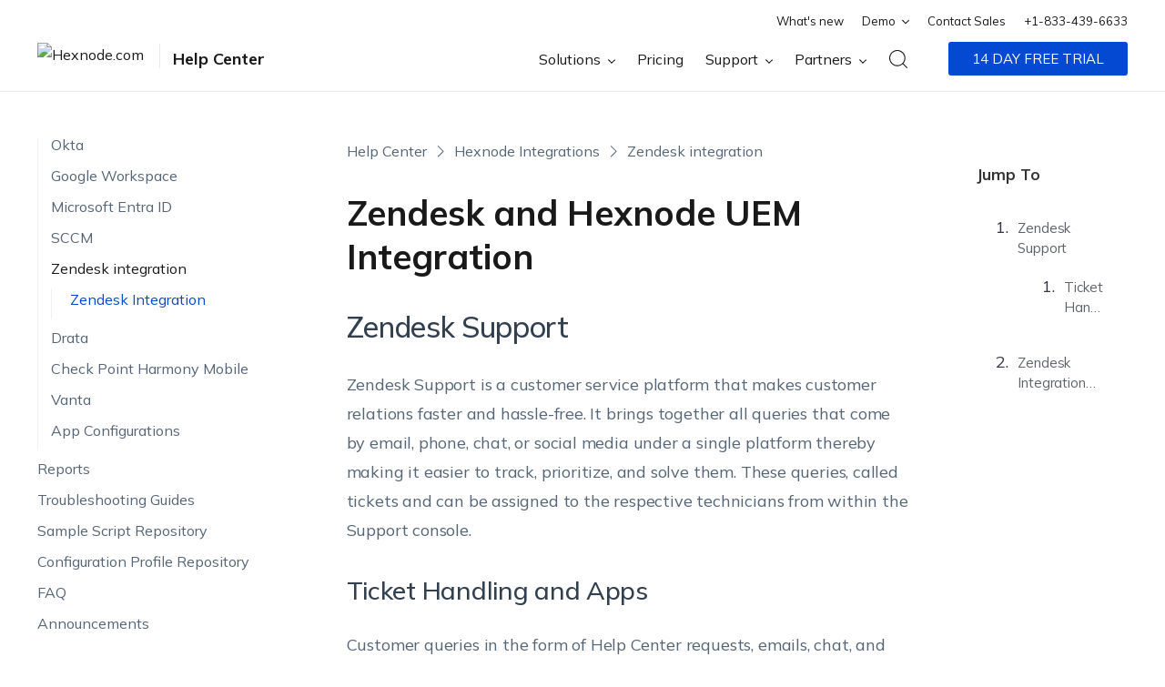

--- FILE ---
content_type: image/svg+xml
request_url: https://cdn.hexnode.com/mobile-device-management/help/wp-content/themes/bilzzard-theme/assets/images/menu-arrow-down.svg
body_size: 294
content:
<svg version="1.1" width="8" height="5" xmlns="http://www.w3.org/2000/svg" xmlns:xlink="http://www.w3.org/1999/xlink" x="0px"
                    y="0px" viewBox="0 0 8.1 4.9" xml:space="preserve">
                    <g>
                    </g>
                    <g>
                      <polygon class="hex__arrow_st0"
                        points="7.4,0.2 4,3.5 0.7,0 0,0.7 3.2,4.1 3.2,4.1 3.9,4.9 8.1,1  " />
                    </g>
</svg>

--- FILE ---
content_type: application/javascript
request_url: https://cdn.hexnode.com/mobile-device-management/help/wp-content/themes/bilzzard-theme/assets/dist/js/app.min.4501f3a1.js
body_size: 4524
content:
function resizeGridItem(e){grid=document.getElementsByClassName("category-box-item--masonry")[0],rowHeight=parseInt(window.getComputedStyle(grid).getPropertyValue("grid-auto-rows")),rowGap=parseInt(window.getComputedStyle(grid).getPropertyValue("grid-row-gap")),rowSpan=Math.ceil((e.querySelector(".category-box-item--masonry .category-box-item__border").getBoundingClientRect().height+rowGap)/(rowHeight+rowGap)),e.style.gridRowEnd="span "+rowSpan}function resizeAllGridItems(){for(allItems=document.getElementsByClassName("category-box-item--masonry"),x=0;x<allItems.length;x++)resizeGridItem(allItems[x])}function resizeInstance(e){item=e.elements[0],resizeGridItem(item)}$(document).ready((function(){function e(){$(window).width()<=870?($(".filter_btn").click((function(){$(".wp_category_list_sidebar, .wp_post_list_sidebar").addClass("open_category_filter"),$(".wrapper").addClass("filter_overlay")})),$(".close_category").click((function(){$(".wp_category_list_sidebar, .wp_post_list_sidebar").removeClass("open_category_filter"),$(".wrapper").removeClass("filter_overlay")}))):($(".wp_category_list_sidebar, .wp_post_list_sidebar").removeClass("open_category_filter"),$(".wrapper").removeClass("filter_overlay"))}$(".mobile-menu-toggle").click((function(){$(this).toggleClass("mob-menu-open"),$(this).hasClass("mob-menu-open")?($(".sidebar_bottom").addClass("open-main-menu"),$(this).find("i").removeClass("icon-menu").addClass("icon-close"),$("body").addClass("fill_bg")):($(".sidebar_bottom").removeClass("open-main-menu"),$("body").removeClass("fill_bg"),$(this).find("i").removeClass("icon-close").addClass("icon-menu"))})),$(".sidebar_bottom .menu-item-has-children > a").on("click",(function(e){$(window).width()<=1250&&($(this).toggleClass("submenu-open").next(".sub-menu").slideToggle(200).end().parent(".menu-item-has-children").siblings(".menu-item-has-children").children("a").removeClass("submenu-open").next(".sub-menu").slideUp(200),e.preventDefault())})),$("#accordion").find(".accordion-toggle").click((function(){$(this).toggleClass("active").nextAll(".accordion-content").slideToggle("fast"),$(".accordion-content").not($(this).next()).slideUp("fast").prev().removeClass("active")})),$(".parent_ul_category li a.active").each((function(){$(this).parent().closest(".sub_category_list").addClass("cat-active").css("display","block"),$(this).parent().closest(".sub_category_list").prev("a").addClass("active")})),e(),$(window).resize(e),$(".post-page-data ul li a").click((function(){$(this).next("ul.sub_category_list").slideToggle("fast"),$(this).toggleClass("active").nextAll("ul.sub_category_clk").slideToggle("fast"),$("ul.sub_category_clk").not($(this).next()).slideUp("fast").prev().removeClass("active")})),$(".cat-page-data ul li a").click((function(){$(this).toggleClass("active").nextAll("ul.sub_category_clk").slideToggle("fast"),$("ul.sub_category_clk").not($(this).next()).slideUp("fast").prev().removeClass("active")})),$(".hts-accordion__section:first-child").removeClass("hts-accordion__section--active"),$(".hts-accordion__section:first-child .hts-accordion__title").addClass("hts-accordion__section--active"),$(".hts-accordion__title").click((function(){$(this).toggleClass("hts-accordion__section--active").nextAll(".hts-accordion__content").slideToggle("fast"),$(".hts-accordion__content").not($(this).next()).slideUp("fast").prev().removeClass("hts-accordion__section--active")})),$(".hts-tabs__nav li:first-child").addClass("hts-tabs__tab--active"),$(".hts-tabs__content.hts-tabs__content--active").show(),$(".hts-tabs__nav li").click((function(){var e=$(this).attr("data-tab");$(".hts-tabs__nav li").removeClass("hts-tabs__tab--active"),$(this).addClass("hts-tabs__tab--active"),$(".hts-tabs__content").removeClass("hts-tabs__content--active"),$(this).parents(".hts-tabs").find(e).addClass("hts-tabs__content--active")})),$(".hex__footer_cell_header__mobile").click((function(e){var t=$(this);t.parents(".hex__footer_collapsible_wrapper").find(".hex__footer_cell_header__mobile").removeClass("active"),t.parents(".hex__footer_collapsible_wrapper").find(".hex__footer_cell_content").slideUp(250),$(this).next(".hex__footer_cell_content").is(":hidden")&&($(this).next(".hex__footer_cell_content").slideDown(250),$(this).toggleClass("active"))})),$(".hex__footer_collapse_trigger").click((function(e){var t=$(this);t.parents(".hex__footer_with_collapse_section").find(".hex__footer_collapse_trigger").removeClass("active"),t.parents(".hex__footer_with_collapse_section").find(".hex__footer_collapse_ul").slideUp(250),jQuery(this).next(".hex__footer_collapse_ul").is(":hidden")&&($(this).next(".hex__footer_collapse_ul").slideDown(250),$(this).toggleClass("active"))})),$(".lwptoc").addClass("wp_toc_nav_menu"),$(".lwptoc_i").addClass("post-navigation stick"),$(".lwptoc ul").addClass("toc_data");var t=void 0!==window.safari;t&&$('a[href*="#"]').not('[href="#"]').not('[href="#0"]').click((function(e){if(location.pathname.replace(/^\//,"")==this.pathname.replace(/^\//,"")&&location.hostname==this.hostname){var t=$(this.hash);(t=t.length?t:$("[name="+this.hash.slice(1)+"]")).length&&(e.preventDefault(),$("html, body").animate({scrollTop:t.offset().top-120},800,(function(){var e=$(t);if(e.trigger("focus"),e.is(":focus"))return!1;e.attr("tabindex","-1"),e.trigger("focus")})))}})),t||$(".toc_data li a[href*=\\#]:not([href=\\#])").on("click",(function(){var e=$(this.hash);if((e=e.length?e:$("[name="+this.hash.substr(1)+"]")).length)return $("html,body").animate({scrollTop:e.offset().top-110},0),!1})),$(window).scroll((function(e){e.preventDefault();var t=$(window).scrollTop();$(".hp_post_data_section article h2").each((function(e){$(this).position().top<=t&&($(".toc_data li.active").removeClass("active"),$(".toc_data li").eq(e).addClass("active"))}))})).scroll()})),$(window).on("load resize",(function(e){$(".category-box-item").each((function(){var e=$(this),t=$(this).find(".category-box-item__list"),s=$(this).find(".category-box-item--masonry .category-box-item__footer a"),i=($(this).find(".category-box-item__content").outerHeight(),$(this).find(".category-box-item__list")[0].scrollHeight,$(this).find(".category-box-item__title").outerHeight()),o=$(this).find(".category-box-item__list li").length;i<30?o<=4?(e.find(".view-all-btn").css("display","none"),e.find(".category-box-item__list").css("max-height","156px")):(e.find(".view-all-btn").css("display","block"),e.find(".category-box-item__list").css("max-height","156px")):o<=3?(e.find(".view-all-btn").css("display","none"),e.find(".category-box-item__list").css("max-height","115px")):(e.find(".view-all-btn").css("display","block"),e.find(".category-box-item__list").css("max-height","115px")),s.on("click",(function(i){$(".category-box-item--masonry .category-box-item__list.show-content").not(t).removeClass("show-content"),$(".category-box-item--masonry .category-box-item.itemActive").not(e).removeClass("itemActive"),$(".category-box-item--masonry .category-box-item__footer a").not(s).text("View All"),$(t).hasClass("show-content")?$(s).text("View All"):$(s).text("View less"),$(t).toggleClass("show-content"),$(e).toggleClass("itemActive"),resizeAllGridItems()}))}))}));var viewAllBtn=document.querySelectorAll(".category-box-item--masonry .category-box-item__footer a");let resizeTimer;function homeSearchMob(){var e=$("#search").val();$("#search").val().length;$(".ui-autocomplete-heading span").text()==e?$("#ui-id-1").css("display","block"):$("#ui-id-1").css("display","none")}function videoTagScripts(){$(".video_tags_on .list_tag_cat").css("display","flex"),$(".common_load_more").css("display","none"),setTimeout((()=>{$(".videos-list-item").each((function(){var e=$(this),t=e.attr("data-videoid"),s=$("#"+t).outerWidth()-82,i=e.attr("data-video"),o=($(".videos-list-item__list_tags ."+t).length,0),a=1,l=0;$("."+t).each((function(){var e=$(this).outerWidth();(o=o+e+10)>s&&($("."+t+a).css("display","none"),$(".hex_load_more_data"+i).css("display","flex")),a++,"none"==$(this).css("display")&&l++,l>0&&$(".hex_load_more_data"+i+" .hex_load_more_data__text").text("+"+l)}))})),$(".videos-list-item__list_tags").removeClass("loader_deactive"),$(".hex__with_loader").addClass("loader_deactive")}),300)}function hideVideoBlocks(){$("#sortOrder").css("display","none")}viewAllBtn.forEach(((e,t)=>{e.addEventListener("click",resizeAllGridItems)})),window.addEventListener("resize",resizeAllGridItems),window.addEventListener("onload",resizeAllGridItems),window.addEventListener("resize",(()=>{$(".wp_category_list_sidebar").addClass("resize-animation-stopper"),$(".wp_post_list_sidebar").addClass("resize-animation-stopper"),clearTimeout(resizeTimer),resizeTimer=setTimeout((()=>{$(".wp_category_list_sidebar").removeClass("resize-animation-stopper"),$(".wp_post_list_sidebar").removeClass("resize-animation-stopper")}),400)})),$(document).on("focusin",".input_search",(function(){$(this).parent().addClass("form-focus")})),$(document).on("focusout",".input_search",(function(){$(this).parent().removeClass("form-focus")})),$(document).on("focusin",".mob-search-wrap .input_search",(function(){$(this).parent().addClass("form-focus")})),$(document).on("focusout",".mob-search-wrap .input_search",(function(){$(this).parent().removeClass("form-focus")})),$(".videos-list__sort select").change((function(){$("#width_tmp_option").html($(".videos-list__sort select option:selected").text());var e=$("#width_tmp_option").width()+22;$(".videos-list__sort select").css({width:e+"px"})})),$(".search__custom-btn").click((function(){$(".nav-sub-menu-wrap__trail-wrap").addClass("hex-hide-items")})),$(".search-close-btn").click((function(){$(".nav-sub-menu-wrap__trail-wrap").removeClass("hex-hide-items"),$("body").css("overflow","auto"),$(".nav-sub-menu-wrap__trail-wrap").addClass("hex-hide-items")})),$(".search-close-btn, .search-main-wrap .common-search__close").on("click",(function(){$(".nav-sub-menu-wrap__trail-wrap").removeClass("hex-hide-items")})),$(window).resize((function(){$(window).width()<871&&($(".videos-list__full-block__left").css("display","none"),setTimeout((()=>{$(".videos-list__full-block__left").css("display","block")}),300),$(".wp_category_list_sidebar").css("display","none"),setTimeout((()=>{$(".wp_category_list_sidebar").css("display","block")}),300),$(".wp_post_list_sidebar").css("display","none"),setTimeout((()=>{$(".wp_post_list_sidebar").css("display","block")}),300))})),$(".hex_mob_close_icon").click((function(){$(".videos-list__full-block__left").removeClass("shown-items")})),$(".mob_cat_toggle").click((function(){$(".videos-list__full-block__left").addClass("shown-items")})),$("#search").focusout((function(){$(".no-result").removeClass("visible-item")})),$(".clear-search").click((function(){$(this).hide()})),$(window).on("load resize",(function(e){videoTagScripts()})),$(".custom-option").click((function(){var e=$(this).attr("data-value");$("#postsort").val(e).trigger("change")})),$(".video_categories").click((function(){hideVideoBlocks()})),$("#sortVideo").on("change",(function(){hideVideoBlocks()})),$(".input_search").on("input",(function(e){hideVideoBlocks()})),setTimeout((()=>{$(".video-single-list .hex_video_block_wistia_code .hex_video_block_inner_wrap").css("max-height","initial")}),2e3);const slider=$(".home_video_list_items");function openTab(e,t,s,i){e.preventDefault(),e.stopPropagation();let o=t.split("-"+i)[0];var a,l,n,c;window.history.pushState({},"","?tab="+o),$(".select-custom-option.active").removeClass("active"),$(".select-custom-option.all").addClass("active"),$(".select-custom-option."+t).addClass("active"),$(".select-custom-option."+t).length>1?$(".tab-filter__wrap").css("display","block"):$(".tab-filter__wrap").css("display","none"),$(".select-custom-option:first-child").click(),$(".select-custom-option:first-child").click();var r=e.currentTarget?e.currentTarget:e.target,d=(c=r.parentElement).getElementsByClassName("preAct");for(l=document.getElementsByClassName(s),a=0;a<l.length;a++)l[a].style.display="none",l[a].className=l[a].className.replace("toright",""),l[a].className=l[a].className.replace("toleft",""),l[a].className=l[a].className.replace("active","");for(n=c.getElementsByClassName("tab__links"),a=0;a<n.length;a++)n[a].classList.remove("preact");for(a=0;a<n.length;a++)if(n[a].classList.contains("active_tab")){n[a].classList.remove("active_tab"),n[a].className+=" preact";break}var _=document.getElementById(t);_.style.display="block",_.className+="active",r.classList.add("active_tab");var h=r.offsetWidth,m=r.offsetLeft,f=c.getElementsByClassName("tab__slider");for(a=0;a<f.length;a++)f[a].style.width=h,f[a].style.left=m;var p=Array.prototype.slice.call(c.children),u=p.indexOf(r),v=r.previousElementSibling,g=r.nextElementSibling,b=c.childElementCount-1;if(v)var w=v.offsetLeft;else w=0;if(g)var y=g.offsetLeft;else y=0;if(d[0])var x=p.indexOf(d[0]);else x=0;if(x>u)if(document.getElementById(t).className+=" toright",v){var C=w,k=p.indexOf(v);c.scrollLeft=0!=k?C+40:0}else c.scrollLeft=w-100;else if(document.getElementById(t).className+=" toleft",g){var T=y-h;if(p.indexOf(g)!=b)c.scrollLeft=T-150;else{var E=h+m;c.scrollLeft=E+100}}setTimeout((function(){_.getElementsByClassName("tab").length&&$(".tab__links.active_tab").each((function(){var e=$(this).outerWidth(),t=$(this).position().left,s=$(this).parent().find(".tab__slider");$(s).width(e),$(s).css("left",t)}))}),150)}slider.on("wheel",(function(e){var t=e.originalEvent.deltaX;t>5&&(e.preventDefault(),$(this).slick("slickNext")),$(".prev-btn-vid").hasClass("slick-disabled")||(e.preventDefault(),t<-5&&$(this).slick("slickPrev"))})),$(document).ready((function(){$(".view-all-btn").css("opacity","1")})),$(document).ready((function(){function e(){$("#sortOrder").css("display","none")}$(".tab").each((function(){var e=$(this);$(".tab__links.active_tab").each((function(){var t=$(this).position().left;e.scrollLeft(t-50)}))})),setTimeout((function(){$(".tab__links.active_tab").each((function(){var e=$(this).outerWidth(),t=document.getElementsByClassName("active_tab")[0].offsetLeft,s=$(this).parent().find(".tab__slider");$(s).width(e),console.log(t);$(this);var i=t+$(this).parent().scrollLeft();$(s).css("left",i+"px")})),$(".custom-options").find(".active").length<=2&&$(".tab-filter__wrap").css("display","none")}),10),$("#tab-filters__filter-select").change((function(){var e=document.getElementById("tab-filters__filter-select").offsetTop;window.scrollTo(e,0),$("#width_tmp_option").html($("#tab-filters__filter-select option:selected").text()),$(this).width($("#width_tmp_select").width()+30);var t=$("#tab-filters__filter-select option:selected").data("slug");t=".tabcontent-item."+t,$(".tabcontent").find(".tabcontent-item.disable").removeClass("disable"),$(".tabcontent").find(".tabcontent-item:not("+t).addClass("disable")})),$(".select-custom-option").click((function(){var e=$(this).attr("data-value");$("#tab-filters__filter-select").val(e).trigger("change")})),$(".video_categories").click((function(){e()})),$("#sortVideo").on("change",(function(){e()}))})),$(document).ready((function(){$(document).on("click",".footer-grid__title--accordion-head",(function(){$(this).parents(".footer-grid__list-conatiner").find(".active_head").removeClass("active_head"),$(this).toggleClass("active_head")})),$(document).on("click",".footer-grid__title--accordion-head.active_head",(function(){$(this).removeClass("active_head")})),$(document).on("click",".footer-grid__cell-wrapper",(function(){$(this).parents(".footer-grid").find(".active_head_mobile").removeClass("active_head_mobile"),$(this).parents(".footer-grid__box").toggleClass("active_head_mobile")})),$(document).on("click",".footer-grid__box.active_head_mobile .footer-grid__cell-wrapper",(function(){$(this).parents(".footer-grid__box").removeClass("active_head_mobile"),$(this).parents(".footer-grid__list-conatiner").find(".active_head").removeClass("active_head")}))}));
function navUnder600(){$(this).width()<=600?$("html.hex__hav_opened .nav-menu-main-wrap ").css("width","100vw"):$("html.hex__hav_opened .nav-menu-main-wrap ").css("width","350px")}function mobileRes(n,a){$(a).css("width",n)}function notificationNavHeight(n){if($(window).width()<=1100&&$("html").hasClass("scroll-hide")){$(".scroll-hide .nav-sub-menu-wrap__dropdown-menu:last-child").css({"margin-bottom":n+100+"px"}),$(".scroll-hide .nav-sub-menu-wrap__login-wrap").css({"margin-bottom":n+80+"px"})}else $(".nav-sub-menu-wrap__dropdown-menu:last-child").css({"margin-bottom":"0px"}),$(".nav-sub-menu-wrap__login-wrap").css({"margin-bottom":"0px"})}function notificationbannerClose(){$(".nav-main-wrap").css({animation:"0.4s ease-out slideInFromBottomYI"}),$(".webpage-wrapper").css({animation:"0.4s ease-out slideInFromBottomYI"}),setTimeout((function(){$(".notification-banner-main-wrap").remove()}),400),$("body").addClass("bannerClose");notificationNavHeight(0)}$(window).on("resize",(function(){window.matchMedia("(min-width: 1101px)").matches?($("html").removeClass("hex__hav_opened"),$("html").removeClass("child_nav_opened"),$(".nav-menu-main-wrap").removeClass("nav-menu-main-wrap--transtion"),$(".search-main-wrap").removeClass("search-main-wrap--show"),$("html .nav-menu-main-wrap ").css("width","100%"),$("html .nav-menu-main-wrap").css("animation","1s ease-in 0s 1 normal none running opacityToHigh")):($("html .nav-menu-main-wrap").css("animation","1s ease-in 0s 1 normal none running opacityToLow"),$("html .nav-menu-main-wrap ").css("width","0px")),$(window).width()<=992&&$("html .nav-menu-main-wrap ").css("width","0"),navUnder600()})),$(document).ready((function(){$(this);window.matchMedia("(min-width: 1101px)").matches||$("html .nav-menu-main-wrap").css("animation","1s ease-in 0s 1 normal none running opacityToLow"),$(".logo-main-wrap__mobile").click((function(n){$("html .nav-menu-main-wrap ").css("width","350px"),$("html").removeClass("search-wrap"),$("html").toggleClass("hex__hav_opened"),$(".nav-menu-main-wrap").addClass("nav-menu-main-wrap--transtion"),$("html").removeClass("child_nav_opened"),notificationNavHeight($(".notification-banner-main-wrap").height()),$(".nav-sub-menu-wrap__dropdown").removeClass("hex__child_nav_opened"),$("html").hasClass("hex__hav_opened")?($(".nav-main-inner-wrap").css("overflow","unset"),$(".dropdown-menu__title-trigger.active").click()):(setTimeout((function(){$("html .nav-menu-main-wrap").css("width","0")}),100),$(".nav-main-inner-wrap").css("overflow","unset")),navUnder600()})),$(".nav-sub-menu-wrap__link").click((function(n){$(this).next(".nav-sub-menu-wrap__dropdown").addClass("hex__child_nav_opened"),$("html").addClass("child_nav_opened"),$(".nav-sub-menu-wrap__login-wrap").css({"margin-bottom":"0px"})})),$(".nav-sub-menu-wrap__dropdown-menu-backward").click((function(){$(this).parents(".nav-sub-menu-wrap__dropdown").removeClass("hex__child_nav_opened"),$(".dropdown-menu__title-trigger.active").click(),$("html").toggleClass("child_nav_opened"),notificationNavHeight($(".notification-banner-main-wrap").height())})),$(".dropdown-menu__title-trigger").click((function(n){var a=$(this);a.toggleClass("active"),a.parents(".nav-sub-menu-wrap__scroller").find(".dropdown-menu__title-trigger").removeClass("active"),a.parents(".nav-sub-menu-wrap__scroller").find(".dropdown-menu__sub-wrap").slideUp(250),a.next(".dropdown-menu__sub-wrap").is(":hidden")&&(a.next(".dropdown-menu__sub-wrap").slideDown(250),a.toggleClass("active"))}))})),setTimeout((function(){$(".notification-banner-main-wrap").height();var n=0;$(document).on("scroll load",(function(){var a=$(this).scrollTop();a>n?$("html").addClass("scroll-down"):($("html").removeClass("scroll-down"),$(".nav-main-inner-wrap").delay(500).css({animation:"none"})),n=a;var e=$(".notification-banner-main-wrap").height();null==e?a<=0?$("html").addClass("scroll-hide"):$("html").removeClass("scroll-hide"):a<=e?$("html").addClass("scroll-hide"):$("html").removeClass("scroll-hide")})).scroll()}),1e3),$(window).on("load resize",(function(){(navUnder600(),$(window).width()<=1199)&&notificationNavHeight($(".notification-banner-main-wrap").height())})),$(window).on("scroll",(function(){$(window).width()<=1199&&notificationNavHeight($(".notification-banner-main-wrap").height())})),$(document).on("click",".nav-main-wrap .notification-banner-main-wrap svg.notification-banner-close",(function(){$(this).parent().fadeOut(500)})),window.onload=function(n){-1!=navigator.appVersion.indexOf("Win")&&jQuery("body").addClass("hex__windows")},$(document).on("click",".search-main-wrap .search__custom-btn, .search-main-wrap .common-search__close",(function(){$(this).parents(".search-main-wrap").find(".common-search__input").val(""),$("html").toggleClass("search-wrap"),$(this).parents(".search-main-wrap").hasClass("search-main-wrap--show")||$(this).parents(".search-main-wrap").find(".common-search__input").trigger("focus"),$(this).parents(".search-main-wrap").toggleClass("search-main-wrap--show")})),$(document).on("click",".search-main-wrap .common-search__input",(function(){$(this).parents(".search-main-wrap").addClass("search-main-wrap--show")})),$(document).on("keydown",(function(n){"Escape"===n.key&&$("html").hasClass("search-wrap")&&($(".search-main-wrap").find(".common-search__input").val(""),$("html").toggleClass("search-wrap"),$(".search-main-wrap").removeClass("search-main-wrap--show"))})),$(document).on("common_search_results_closed",(function(n){$("html").hasClass("search-wrap")&&($(".search-main-wrap").find(".common-search__input").val(""),$("html").toggleClass("search-wrap"),$(".search-main-wrap").removeClass("search-main-wrap--show"))})),$(document).on("click",(function(n){$(n.target).closest(".search-main-wrap").length||$("html").hasClass("search-wrap")&&($(".search-main-wrap").find(".common-search__input").val(""),$("html").toggleClass("search-wrap"),$(".search-main-wrap").removeClass("search-main-wrap--show"))}));

--- FILE ---
content_type: image/svg+xml
request_url: https://cdn.hexnode.com/mobile-device-management/help/wp-content/themes/bilzzard-theme/assets/images/arrow-white.svg
body_size: 378
content:
<?xml version="1.0" encoding="utf-8"?>
<!-- Generator: Adobe Illustrator 23.0.3, SVG Export Plug-In . SVG Version: 6.00 Build 0)  -->
<svg version="1.1" xmlns="http://www.w3.org/2000/svg" xmlns:xlink="http://www.w3.org/1999/xlink" x="0px" y="0px"
	 viewBox="0 0 8.1 4.9" style="enable-background:new 0 0 8.1 4.9;" xml:space="preserve">
<style type="text/css">
	.st0{fill:#888888;}
</style>
<g id="Layer_1">
</g>
<g id="Layer_423">
	<polygon class="st0" points="7.4,0.2 4,3.5 0.7,0 0,0.7 3.2,4.1 3.2,4.1 3.9,4.9 8.1,1 	"/>
</g>
</svg>
